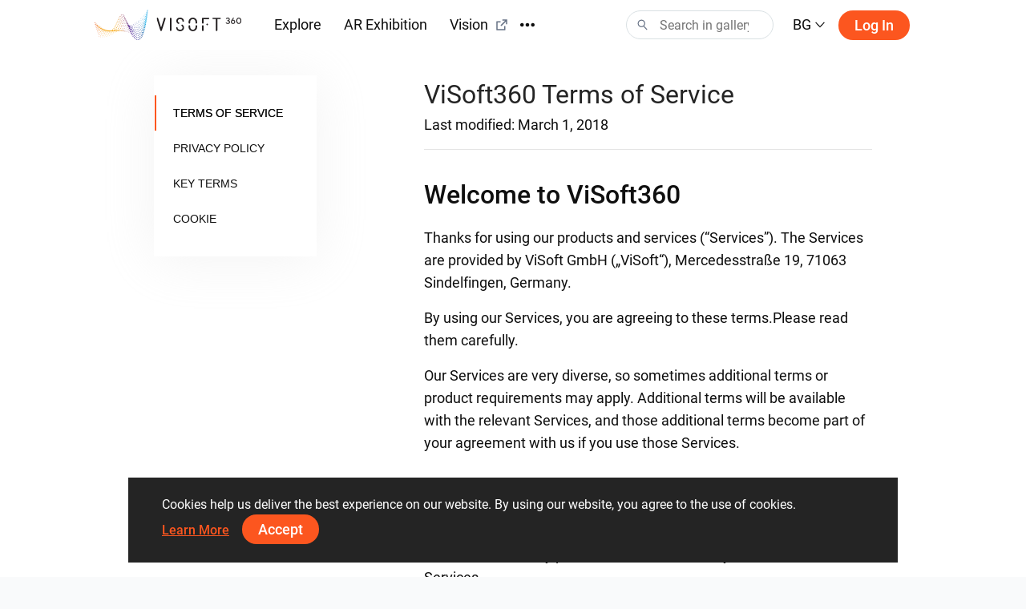

--- FILE ---
content_type: text/html; charset=utf-8
request_url: https://www.visoft360.com/bg/privacy-policy
body_size: 79407
content:
<!DOCTYPE html>
<html lang="bg">
<head>
    <meta charset="utf-8" />
    <meta name="viewport" content="width=device-width, initial-scale=1.0">

    




    <title>  ViSoft360</title>
    <link rel="apple-touch-icon" sizes="180x180" href="/Content/images/apple-touch-icon.png">
    <link rel="icon" type="image/png" sizes="32x32" href="/Content/images/favicon-32x32.png">
    <link rel="icon" type="image/png" sizes="16x16" href="/Content/images/favicon-16x16.png">



    <meta name="google-site-verification" content="DU_L_pTBAGzu2VQBQuP6KLviBcD4QpvxjuCcSK3zujM" />
    <meta name="description" content="ViSoft360 Portal introducing most interesting room interiors exteriors and design ideas from top designers from all over the world using thousands of brands in panorama, picture, project or 3D object formats." />
    <meta name="robots" content="index, follow">
    <meta name="referrer" content="strict-origin-when-cross-origin">
    <meta http-equiv="X-UA-Compatible" content="IE=Edge">


    <meta name="msapplication-TileColor" content="#da532c">
    <meta name="theme-color" content="#ffffff">

    

    
    <link rel="stylesheet" href="https://cdn.jsdelivr.net/npm/bootstrap@4.5.3/dist/css/bootstrap.min.css" integrity="sha384-TX8t27EcRE3e/ihU7zmQxVncDAy5uIKz4rEkgIXeMed4M0jlfIDPvg6uqKI2xXr2" crossorigin="anonymous">
    <link rel="stylesheet" href="/Content/css/main.min.css?v=Nzsp82sdgiKwgcFlst9GkUCCjMpJydaUzwFlqjfQ2oI=" />

    



    <script>
        var baseUrl = "https://www.visoft360.com/";
        var isDebug = false;
        var currentLang = "bg";
        var userAuthorized = false;
        var recaptcha_v3_siteKey = "6LdJpOwUAAAAANrmm90h1rprkpFVlDf2B_8x-L5b";
        var isEmbeddedMode = false;
        var isCustomerEnvironment = false
    </script>


    <script src="/bundles/initLoader?v=YSZ4trlponHhw_2pM3Bn4dG5FSM4pa_P_NT92f0Cr-k1"></script>


</head>





<body>

    <header id="vi-header">





<div class="vi-header-wrapper">



    <div class="vi-header-container vi-l-header-container">
        <a class="vi-header-logo" href="/bg/home">
            <img src="/Content/images/logo_v-horizontal.svg" class="img-fluid d-md-block d-none" alt="ViSoft" />
            <img src="/Content/images/logo_v-symbol.svg" class="img-fluid d-sm-block d-md-none" alt="ViSoft" />
        </a>

        <div class="vi-header-nav-container">

            <div class="vi-header-nav-item ">
                <a href="/bg/gallery?elementType=0" class="vi-header-nav-link">
                    Explore
                </a>
            </div>


            <div class="vi-header-nav-item ">
                <a href="/bg/ARExhibition" class="vi-header-nav-link">
                    AR Exhibition
                </a>
            </div>

                <div class="vi-header-nav-item">
                    <a href="https://vision.visoft.de" class="vi-header-nav-link" target="_blank">
                        Vision
                        <div class="vi-icon vi-icon-size-18 ml-2">
                            <svg width="24" height="24" viewBox="0 0 24 24" fill="none" xmlns="http://www.w3.org/2000/svg">
<path d="M10 6V8H5V19H16V14H18V20C18 20.2652 17.8946 20.5196 17.7071 20.7071C17.5196 20.8946 17.2652 21 17 21H4C3.73478 21 3.48043 20.8946 3.29289 20.7071C3.10536 20.5196 3 20.2652 3 20V7C3 6.73478 3.10536 6.48043 3.29289 6.29289C3.48043 6.10536 3.73478 6 4 6H10ZM21 3V11H19V6.413L11.207 14.207L9.793 12.793L17.585 5H13V3H21Z" fill="#323232"/>
</svg>

                        </div>
                    </a>
                </div>

            <div class="vi-header-nav-item ">
                <a href="/bg/flow" class="vi-header-nav-link">
                    News Flow
                </a>
            </div>


                <div class="vi-header-nav-item ">
                    <a href="/bg/download" class="vi-header-nav-link">
                        Downloads
                    </a>
                </div>


        </div>


        
        <div class="vi-header-overflow-menu">
            <button class="vi-btn-empty" data-toggle="dropdown">
                <div class="vi-icon vi-icon-size-18">
                    <svg width="24" height="24" viewBox="0 0 24 24" fill="none" xmlns="http://www.w3.org/2000/svg">
<g clip-path="url(#clip0)">
<path fill-rule="evenodd" clip-rule="evenodd" d="M3 15C4.65685 15 6 13.6569 6 12C6 10.3431 4.65685 9 3 9C1.34315 9 0 10.3431 0 12C0 13.6569 1.34315 15 3 15ZM12 15C13.6569 15 15 13.6569 15 12C15 10.3431 13.6569 9 12 9C10.3431 9 9 10.3431 9 12C9 13.6569 10.3431 15 12 15ZM24 12C24 13.6569 22.6569 15 21 15C19.3431 15 18 13.6569 18 12C18 10.3431 19.3431 9 21 9C22.6569 9 24 10.3431 24 12Z" fill="#323232"/>
</g>
<defs>
<clipPath id="clip0">
<rect width="24" height="24" fill="white"/>
</clipPath>
</defs>
</svg>

                </div>
            </button>
            <div class="dropdown-menu vi-dropdown-menu-arrow" aria-labelledby="dropdownMenuButton">
                <div class="vi-dropdown-menu-content-container vi-header-overflow-menu__dropdown-content">

                </div>
            </div>
        </div>


        <div class="vi-header-search-container vi-js-header-search">

            <div class="vi-search-wrapper ">
                <div class="vi-icon vi-icon-search">
                    <svg width="24" height="24" viewBox="0 0 24 24" fill="none" xmlns="http://www.w3.org/2000/svg">
<path fill-rule="evenodd" clip-rule="evenodd" d="M15 9C15 12.3137 12.3137 15 9 15C5.68629 15 3 12.3137 3 9C3 5.68629 5.68629 3 9 3C12.3137 3 15 5.68629 15 9ZM13.299 15.748C12.0573 16.5406 10.5823 17 9 17C4.58172 17 1 13.4183 1 9C1 4.58172 4.58172 1 9 1C13.4183 1 17 4.58172 17 9C17 11.1144 16.1797 13.0372 14.84 14.4676L21.7296 21.8164L20.2705 23.1843L13.299 15.748Z" fill="#323232"/>
</svg>

                </div>
                <div class="vi-icon vi-icon-close">
                    <svg width="24" height="24" viewBox="0 0 24 24" fill="none" xmlns="http://www.w3.org/2000/svg">
<path fill-rule="evenodd" clip-rule="evenodd" d="M10.5858 11.9998L4.92896 17.6566L6.34317 19.0708L12 13.414L17.657 19.071L19.0712 17.6568L13.4142 11.9998L19.0711 6.34292L17.6569 4.92871L12 10.5856L6.34331 4.92886L4.92909 6.34308L10.5858 11.9998Z" fill="#323232"/>
</svg>

                </div>
                <input class="vi-search-field" type="text" aria-label="Search" placeholder="Search in gallery" />
            </div>


            <div class="vi-search-suggest">

                <div class="vi-suggest-loader">
                    <div class="vi-loader-eclipse"></div>
                </div>

                <div class="vi-suggest-list-view">

                </div>

                <div class="vi-suggest-list-empty">
                    <span class="vi-txt-5">
                        No results were found for your search
                    </span>
                </div>
            </div>

        </div>


        <div class="vi-header-language">
            <button class="vi-btn-empty" data-toggle="dropdown">
                <span class="vi-txt-4 text-uppercase">
                    bg
                </span>
                <div class="vi-icon ml-1">
                    <svg width="24" height="24" viewBox="0 0 24 24" fill="none" xmlns="http://www.w3.org/2000/svg">
<g clip-path="url(#clip0)">
<path fill-rule="evenodd" clip-rule="evenodd" d="M2 7.31991L3.52575 6L12 15.0506L20.4742 6L22 7.31991L12 18L2 7.31991Z" fill="#323232"/>
</g>
<defs>
<clipPath id="clip0">
<rect width="24" height="24" fill="white" transform="translate(24) rotate(90)"/>
</clipPath>
</defs>
</svg>

                </div>
            </button>
            <div class="dropdown-menu vi-dropdown-menu-arrow" aria-labelledby="dropdownMenuButton">
                <div class="vi-dropdown-menu-content-container">
                        <a class="dropdown-item" href="/bg/home/SetCulture/bg-BG?currentLang=bg&amp;returnUrl=https%3A%2F%2Fwww.visoft360.com%2Fbg%2Fprivacy-policy">
                            <span class="vi-txt-5">
                                Български
                            </span>
                        </a>
                        <a class="dropdown-item" href="/bg/home/SetCulture/ca-ES?currentLang=bg&amp;returnUrl=https%3A%2F%2Fwww.visoft360.com%2Fbg%2Fprivacy-policy">
                            <span class="vi-txt-5">
                                Catal&#224;
                            </span>
                        </a>
                        <a class="dropdown-item" href="/bg/home/SetCulture/cs-CZ?currentLang=bg&amp;returnUrl=https%3A%2F%2Fwww.visoft360.com%2Fbg%2Fprivacy-policy">
                            <span class="vi-txt-5">
                                Čeština
                            </span>
                        </a>
                        <a class="dropdown-item" href="/bg/home/SetCulture/de-DE?currentLang=bg&amp;returnUrl=https%3A%2F%2Fwww.visoft360.com%2Fbg%2Fprivacy-policy">
                            <span class="vi-txt-5">
                                Deutsch
                            </span>
                        </a>
                        <a class="dropdown-item" href="/bg/home/SetCulture/en-GB?currentLang=bg&amp;returnUrl=https%3A%2F%2Fwww.visoft360.com%2Fbg%2Fprivacy-policy">
                            <span class="vi-txt-5">
                                English
                            </span>
                        </a>
                        <a class="dropdown-item" href="/bg/home/SetCulture/es-ES?currentLang=bg&amp;returnUrl=https%3A%2F%2Fwww.visoft360.com%2Fbg%2Fprivacy-policy">
                            <span class="vi-txt-5">
                                Espa&#241;ol
                            </span>
                        </a>
                        <a class="dropdown-item" href="/bg/home/SetCulture/fr-FR?currentLang=bg&amp;returnUrl=https%3A%2F%2Fwww.visoft360.com%2Fbg%2Fprivacy-policy">
                            <span class="vi-txt-5">
                                Fran&#231;ais
                            </span>
                        </a>
                        <a class="dropdown-item" href="/bg/home/SetCulture/hr-HR?currentLang=bg&amp;returnUrl=https%3A%2F%2Fwww.visoft360.com%2Fbg%2Fprivacy-policy">
                            <span class="vi-txt-5">
                                Hrvatski
                            </span>
                        </a>
                        <a class="dropdown-item" href="/bg/home/SetCulture/hu-HU?currentLang=bg&amp;returnUrl=https%3A%2F%2Fwww.visoft360.com%2Fbg%2Fprivacy-policy">
                            <span class="vi-txt-5">
                                Magyar
                            </span>
                        </a>
                        <a class="dropdown-item" href="/bg/home/SetCulture/it-IT?currentLang=bg&amp;returnUrl=https%3A%2F%2Fwww.visoft360.com%2Fbg%2Fprivacy-policy">
                            <span class="vi-txt-5">
                                Italiano
                            </span>
                        </a>
                        <a class="dropdown-item" href="/bg/home/SetCulture/nl-NL?currentLang=bg&amp;returnUrl=https%3A%2F%2Fwww.visoft360.com%2Fbg%2Fprivacy-policy">
                            <span class="vi-txt-5">
                                Nederlands
                            </span>
                        </a>
                        <a class="dropdown-item" href="/bg/home/SetCulture/pl-PL?currentLang=bg&amp;returnUrl=https%3A%2F%2Fwww.visoft360.com%2Fbg%2Fprivacy-policy">
                            <span class="vi-txt-5">
                                Polski
                            </span>
                        </a>
                        <a class="dropdown-item" href="/bg/home/SetCulture/pt-PT?currentLang=bg&amp;returnUrl=https%3A%2F%2Fwww.visoft360.com%2Fbg%2Fprivacy-policy">
                            <span class="vi-txt-5">
                                Portugu&#234;s
                            </span>
                        </a>
                        <a class="dropdown-item" href="/bg/home/SetCulture/ro-RO?currentLang=bg&amp;returnUrl=https%3A%2F%2Fwww.visoft360.com%2Fbg%2Fprivacy-policy">
                            <span class="vi-txt-5">
                                Rom&#226;nă
                            </span>
                        </a>
                        <a class="dropdown-item" href="/bg/home/SetCulture/ru-RU?currentLang=bg&amp;returnUrl=https%3A%2F%2Fwww.visoft360.com%2Fbg%2Fprivacy-policy">
                            <span class="vi-txt-5">
                                Русский
                            </span>
                        </a>
                        <a class="dropdown-item" href="/bg/home/SetCulture/sk-SK?currentLang=bg&amp;returnUrl=https%3A%2F%2Fwww.visoft360.com%2Fbg%2Fprivacy-policy">
                            <span class="vi-txt-5">
                                Slovenčina
                            </span>
                        </a>
                        <a class="dropdown-item" href="/bg/home/SetCulture/sl-SI?currentLang=bg&amp;returnUrl=https%3A%2F%2Fwww.visoft360.com%2Fbg%2Fprivacy-policy">
                            <span class="vi-txt-5">
                                Slovenščina
                            </span>
                        </a>
                        <a class="dropdown-item" href="/bg/home/SetCulture/sr-Latn-RS?currentLang=bg&amp;returnUrl=https%3A%2F%2Fwww.visoft360.com%2Fbg%2Fprivacy-policy">
                            <span class="vi-txt-5">
                                Српски
                            </span>
                        </a>
                        <a class="dropdown-item" href="/bg/home/SetCulture/tr-TR?currentLang=bg&amp;returnUrl=https%3A%2F%2Fwww.visoft360.com%2Fbg%2Fprivacy-policy">
                            <span class="vi-txt-5">
                                T&#252;rk&#231;e
                            </span>
                        </a>
                        <a class="dropdown-item" href="/bg/home/SetCulture/uk-UA?currentLang=bg&amp;returnUrl=https%3A%2F%2Fwww.visoft360.com%2Fbg%2Fprivacy-policy">
                            <span class="vi-txt-5">
                                Українська
                            </span>
                        </a>
                </div>
            </div>
        </div>

        <div class="vi-header-search-trigger vi-js-search-trigger">
            <div class="vi-icon vi-icon-search">
                <svg width="24" height="24" viewBox="0 0 24 24" fill="none" xmlns="http://www.w3.org/2000/svg">
<path fill-rule="evenodd" clip-rule="evenodd" d="M15 9C15 12.3137 12.3137 15 9 15C5.68629 15 3 12.3137 3 9C3 5.68629 5.68629 3 9 3C12.3137 3 15 5.68629 15 9ZM13.299 15.748C12.0573 16.5406 10.5823 17 9 17C4.58172 17 1 13.4183 1 9C1 4.58172 4.58172 1 9 1C13.4183 1 17 4.58172 17 9C17 11.1144 16.1797 13.0372 14.84 14.4676L21.7296 21.8164L20.2705 23.1843L13.299 15.748Z" fill="#323232"/>
</svg>

            </div>
            <div class="vi-icon vi-icon-close">
                <svg width="24" height="24" viewBox="0 0 24 24" fill="none" xmlns="http://www.w3.org/2000/svg">
<path fill-rule="evenodd" clip-rule="evenodd" d="M10.5858 11.9998L4.92896 17.6566L6.34317 19.0708L12 13.414L17.657 19.071L19.0712 17.6568L13.4142 11.9998L19.0711 6.34292L17.6569 4.92871L12 10.5856L6.34331 4.92886L4.92909 6.34308L10.5858 11.9998Z" fill="#323232"/>
</svg>

            </div>
        </div>

            <div class="vi-header-sign-in">
                <a href="/bg/Account/Login?returnUrl=%2Fbg%2Fprivacy-policy" class="vi-btn-primary text-capitalize">Log in</a>
            </div>

        <div class="vi-side-menu-toggle">
            <div class="vi-icon vi-icon-menu">
                <svg width="24" height="24" viewBox="0 0 24 24" fill="none" xmlns="http://www.w3.org/2000/svg">
<path fill-rule="evenodd" clip-rule="evenodd" d="M24 4H0V2H24V4ZM24 13H0V11H24V13ZM0 22H24V20H0V22Z" fill="#323232"/>
</svg>

            </div>
        </div>
    </div>

</div>


<div class="vi-side-menu">





<section class="vi-side-menu-container vi-scrollbar-invisible  ">

    <div class="vi-side-menu-header">
        <img src="/Content/images/logo_v_text.png" />
        <div class="vi-side-menu-close">
            <div class="vi-icon vi-icon-close">
                <svg width="24" height="24" viewBox="0 0 24 24" fill="none" xmlns="http://www.w3.org/2000/svg">
<path fill-rule="evenodd" clip-rule="evenodd" d="M10.5858 11.9998L4.92896 17.6566L6.34317 19.0708L12 13.414L17.657 19.071L19.0712 17.6568L13.4142 11.9998L19.0711 6.34292L17.6569 4.92871L12 10.5856L6.34331 4.92886L4.92909 6.34308L10.5858 11.9998Z" fill="#323232"/>
</svg>

            </div>
        </div>
    </div>

    <nav class="vi-side-menu-nav">

        <ul>
            <li class="vi-side-menu-item">
                <a class="vi-side-menu-item-link" href="/bg/gallery?elementType=0">
                    Explore
                </a>
            </li>

                <li class="vi-side-menu-item">
                    <a class="vi-side-menu-item-link" href="https://vision.visoft.de" target="_blank">
                        Vision
                    </a>
                </li>

            <li class="vi-side-menu-item">
                <a class="vi-side-menu-item-link" href="/bg/ARExhibition">
                    AR Exhibition
                </a>
                    </li>

                    <li class="vi-side-menu-item">
                        <a class="vi-side-menu-item-link" href="/bg/flow">
                            News Flow
                        </a>
                    </li>

                        <li class="vi-side-menu-item">
                            <a class="vi-side-menu-item-link" href="/bg/download">
                                Downloads
                            </a>
                        </li>

                </ul>

        <div class="vi-side-menu-language">
            <select class="vi-form-control">

                        <option value="bg-BG" selected="selected" data-href="/bg/home/SetCulture/bg-BG?currentLang=bg&amp;returnUrl=%2Fbg%2Fprivacy-policy">Български</option>
                        <option value="ca-ES" data-href="/bg/home/SetCulture/ca-ES?currentLang=bg&amp;returnUrl=%2Fbg%2Fprivacy-policy">Catal&#224;</option>
                        <option value="cs-CZ" data-href="/bg/home/SetCulture/cs-CZ?currentLang=bg&amp;returnUrl=%2Fbg%2Fprivacy-policy">Čeština</option>
                        <option value="de-DE" data-href="/bg/home/SetCulture/de-DE?currentLang=bg&amp;returnUrl=%2Fbg%2Fprivacy-policy">Deutsch</option>
                        <option value="en-GB" data-href="/bg/home/SetCulture/en-GB?currentLang=bg&amp;returnUrl=%2Fbg%2Fprivacy-policy">English</option>
                        <option value="es-ES" data-href="/bg/home/SetCulture/es-ES?currentLang=bg&amp;returnUrl=%2Fbg%2Fprivacy-policy">Espa&#241;ol</option>
                        <option value="fr-FR" data-href="/bg/home/SetCulture/fr-FR?currentLang=bg&amp;returnUrl=%2Fbg%2Fprivacy-policy">Fran&#231;ais</option>
                        <option value="hr-HR" data-href="/bg/home/SetCulture/hr-HR?currentLang=bg&amp;returnUrl=%2Fbg%2Fprivacy-policy">Hrvatski</option>
                        <option value="hu-HU" data-href="/bg/home/SetCulture/hu-HU?currentLang=bg&amp;returnUrl=%2Fbg%2Fprivacy-policy">Magyar</option>
                        <option value="it-IT" data-href="/bg/home/SetCulture/it-IT?currentLang=bg&amp;returnUrl=%2Fbg%2Fprivacy-policy">Italiano</option>
                        <option value="nl-NL" data-href="/bg/home/SetCulture/nl-NL?currentLang=bg&amp;returnUrl=%2Fbg%2Fprivacy-policy">Nederlands</option>
                        <option value="pl-PL" data-href="/bg/home/SetCulture/pl-PL?currentLang=bg&amp;returnUrl=%2Fbg%2Fprivacy-policy">Polski</option>
                        <option value="pt-PT" data-href="/bg/home/SetCulture/pt-PT?currentLang=bg&amp;returnUrl=%2Fbg%2Fprivacy-policy">Portugu&#234;s</option>
                        <option value="ro-RO" data-href="/bg/home/SetCulture/ro-RO?currentLang=bg&amp;returnUrl=%2Fbg%2Fprivacy-policy">Rom&#226;nă</option>
                        <option value="ru-RU" data-href="/bg/home/SetCulture/ru-RU?currentLang=bg&amp;returnUrl=%2Fbg%2Fprivacy-policy">Русский</option>
                        <option value="sk-SK" data-href="/bg/home/SetCulture/sk-SK?currentLang=bg&amp;returnUrl=%2Fbg%2Fprivacy-policy">Slovenčina</option>
                        <option value="sl-SI" data-href="/bg/home/SetCulture/sl-SI?currentLang=bg&amp;returnUrl=%2Fbg%2Fprivacy-policy">Slovenščina</option>
                        <option value="sr-Latn-RS" data-href="/bg/home/SetCulture/sr-Latn-RS?currentLang=bg&amp;returnUrl=%2Fbg%2Fprivacy-policy">Српски</option>
                        <option value="tr-TR" data-href="/bg/home/SetCulture/tr-TR?currentLang=bg&amp;returnUrl=%2Fbg%2Fprivacy-policy">T&#252;rk&#231;e</option>
                        <option value="uk-UA" data-href="/bg/home/SetCulture/uk-UA?currentLang=bg&amp;returnUrl=%2Fbg%2Fprivacy-policy">Українська</option>

            </select>
        </div>

        <section class="vi-side-menu-auth-container">
            <div class="vi-main-menu-sign-in text-capitalize">
                <a href="/bg/Account/Login?returnUrl=%2Fbg%2Fprivacy-policy" class="vi-btn-primary w-100">Log in</a>
            </div>
        </section>

        <div class="vi-side-menu-logo">
            <img src="/Content/images/logo_v-vertical.svg" alt="ViSoft360Crown" />
        </div>
    </nav>
</section>


</div>


<div class="vi-header-search-overlay"></div>


<div class="vi-header-enabled"></div>










    </header>


    
<main id="vi-main-content">

    <div class="vi-policy-container vi-l-content-container">

        <section class="vi-policy-nav">

            <div class="vi-tabs-vertical">
                <ul>
                    <li class="vi-tab vi-tab-active vi-policy-anchor-link" data-href="#term-of-service">
                        <div class="vi-tab-content vi-txt-6">
                            Terms of Service
                        </div>
                        <span class="vi-tab-indicator">
                            <span class="vi-tab-indicator-content"></span>
                        </span>
                    </li>
                    <li class="vi-tab vi-policy-anchor-link" data-href="#privacy-policy">
                        <div class="vi-tab-content vi-txt-6">
                            Privacy Policy
                        </div>
                        <span class="vi-tab-indicator">
                            <span class="vi-tab-indicator-content"></span>
                        </span>
                    </li>
                    <li class="vi-tab vi-policy-anchor-link" data-href="#key-terms">
                        <div class="vi-tab-content vi-txt-6">
                            Key terms
                        </div>
                        <span class="vi-tab-indicator ">
                            <span class="vi-tab-indicator-content"></span>
                        </span>
                    </li>
                    <li class="vi-tab vi-policy-anchor-link" data-href="#cookies">
                        <div class="vi-policy-anchor-link vi-tab-content vi-txt-6">
                            Cookie
                        </div>
                        <span class="vi-tab-indicator ">
                            <span class="vi-tab-indicator-content"></span>
                        </span>
                    </li>

                </ul>
            </div>

        </section>

        <section class="vi-policy-nav-mobile">
            <select class="vi-form-control">
                <option class="vi-policy-anchor-link" value="10" selected="selected" data-href="#term-of-service"> Terms of Service</option>
                <option class="vi-policy-anchor-link" value="20" data-href="#privacy-policy"> Privacy Policy</option>
                <option class="vi-policy-anchor-link" value="30" data-href="#key-terms"> Key terms</option>
                <option class="vi-policy-anchor-link" value="40" data-href="#cookies"> Cookie</option>
            </select>
        </section>

        <section class="vi-policy-content">

            <div class="vi-policy-content-item">
                

<a name="term-of-service" class="vi-policy-anchor-name vi-txt-3 vi-txt-sm-2">ViSoft360 Terms of Service</a>

<p class="vi-txt-5 vi-txt-sm-4">Last modified: March 1, 2018</p>
<hr />

<p class="vi-txt-3 vi-txt-sm-2 vi-txt-weight-500 pt-3">
        Welcome to  ViSoft360
</p>

<p class="vi-txt-5 vi-txt-sm-4 pt-3">
    Thanks for using our products and services (“Services”). The Services are provided by ViSoft GmbH („ViSoft“), Mercedesstraße  19, 71063 Sindelfingen, Germany.
</p>

<p class="vi-txt-5 vi-txt-sm-4 pt-3">
    By using our Services, you are agreeing to these terms.Please read them carefully.
</p>

<p class="vi-txt-5 vi-txt-sm-4 pt-3">
    Our Services are very diverse, so sometimes additional terms or product requirements may apply. Additional terms will be available with the relevant
    Services, and those additional terms become part of your agreement with us if you use those Services.
</p>

<p class="vi-txt-3 vi-txt-sm-2 pt-5 vi-txt-weight-500" >
    Using our Services
</p>

<p class="vi-txt-5 vi-txt-sm-4 pt-3">
    You must follow any policies made available to you within the Services.
</p>

<p class="vi-txt-5 vi-txt-sm-4 pt-3">
    Don’t misuse our Services. For example, don’t interfere with our Services or try to access them using a method other than the interface and the instructions that
    we provide. You may use our Services only as permitted by law, including applicable export and re-export control laws and regulations. We may suspend or
    stop providing our Services to you if you do not comply with our terms or policies or if we are investigating suspected misconduct.
</p>

<p class="vi-txt-5 vi-txt-sm-4 pt-3">
    Using our Services does not give you ownership of any intellectual property rights in our Services or the content you access. You may not use content from our Services
    unless you obtain permission from its owner or are otherwise permitted by law. These terms do not grant you the right to use any branding or logos used in our
    Services. Don’t remove, obscure, or alter any legal notices displayed in or along with our Services.
</p>

<p class="vi-txt-5 vi-txt-sm-4 pt-3">
    Our Services display some content that is not ViSoft’s. This content is the sole responsibility of the entity that makes it available. We may review content to
    determine whether it is illegal or violates our policies, and we may remove or refuse to display content that we reasonably believe violates our policies or
    the law. But that does not necessarily mean that we review content, so please don’t assume that we do.
</p>

<p class="vi-txt-5 vi-txt-sm-4 pt-3">
    In connection with your use of the Services, we may send you service announcements, administrative messages, and other information. You may opt out
    of some of those communications.
</p>

<a name="your_account" class="vi-policy-anchor-name vi-txt-3 vi-txt-sm-2 pt-5 vi-txt-weight-500">
    Your  ViSoft360 Account
</a>

<p class="vi-txt-5 vi-txt-sm-4 pt-3">
    You may  need a ViSoft360 Account in order to use some of our Services. You may create your own ViSoft360 Account, or your ViSoft360 Account may be assigned to you by
    an administrator, such as your employer or educational institution. If you are using a ViSoft360 Account assigned to you by an administrator, different or
    additional terms may apply and your administrator may be able to access or disable your account.
</p>

<p class="vi-txt-3 vi-txt-sm-2 pt-5 vi-txt-weight-500">
    Privacy and Copyright Protection
</p>

<p class="vi-txt-5 vi-txt-sm-4 pt-3">
    <a href="#privacy-policy" class="vi-policy-anchor-link vi-btn-text">
        ViSoft360 Privacy Policy
    </a>
    explains how we treat your personal data and protect your privacy when you use our Services. By using our Services, you agree that
    ViSoft can use such data in accordance with our privacy policies.
</p>

<p  class="vi-txt-5 vi-txt-sm-4 pt-3">
        We respond to notices of alleged copyright infringement and terminate accounts of repeat infringers.
</p>

<p  class="vi-txt-3 vi-txt-sm-2 pt-5 vi-txt-weight-500">
    Your Content in our Services
</p>

<p class="vi-txt-5 vi-txt-sm-4 pt-3">
    Some ofour Services allow you to submit content. You retain ownership of any
    intellectual property rights that you hold in that content. In short, what belongs to you stays yours.
</p>

<p class="vi-txt-5 vi-txt-sm-4 pt-3">
    The rights you grant in this license are for the limited purpose of operating, promoting, and improving our Services, and to develop new ones. This license
    continues even if you stop using our Services. Some Services may offer you ways to access and remove content that has been provided to that Service. Also, in
    some of our Services, there are terms or settings that narrow the scope of our use of the content submitted in those Services. Make sure you have the
    necessary rights to grant us this license for any content that you submit to  our Services. 
</p>

<p class="vi-txt-5 vi-txt-sm-4 pt-3">
    You can find more information about how ViSoft uses and stores content in the privacy
    policy or additional terms for particular Services. If you submit feedback or suggestions about our Services, we may use your feedback or suggestions without
    obligation to you.
</p>

<p class="vi-txt-3 vi-txt-sm-2 pt-5 vi-txt-weight-500">
    About Software in our Services
</p>

<p class="vi-txt-5 vi-txt-sm-4 pt-3">
    When a Service requires or includes downloadable software, this software may update
    automatically on your device once a new version or feature is available. Some Services may let you adjust your automatic update settings.
</p>

<p class="vi-txt-5 vi-txt-sm-4 pt-3">
    ViSoft gives you a personal, worldwide, royalty-free, non-assignable and non-exclusive license to use the software provided to you by ViSoft as part of the Services.
    This license is for the sole purpose of enabling you to use and enjoy the benefit of the Services as provided by ViSoft, in the manner permitted by these
    terms. You may not copy, modify, distribute, sell, or lease any part of our Services or included software, nor may you reverse engineer or attempt to
    extract the source code of that software, unless laws prohibit those restrictions or you have our written permission.
</p>

<p class="vi-txt-3 vi-txt-sm-2 pt-5 vi-txt-weight-500">
    Modifying and Terminating our Services
</p>

<p class="vi-txt-5 vi-txt-sm-4 pt-3">
    We are constantly changing and improving our Services. We may add or remove
    functionalities or features, and we may suspend or stop a Service altogether.
</p>

<p class="vi-txt-5 vi-txt-sm-4 pt-3">
    You can stop using our Services at any time, although we’ll be sorry to see you go. ViSoft
    may also stop providing Services to you, or add or create new limits to our Services at any time.
</p>

<p class="vi-txt-5 vi-txt-sm-4 pt-3">
    We believe that you own your data and preserving your access to such data is
    important. If we discontinue a Service, where reasonably possible, we will give you reasonable advance notice and a chance to get information out of that
    Service.
</p>

<p class="vi-txt-3 vi-txt-sm-2 pt-5 vi-txt-weight-500">
    Our  Warranties and Disclaimers
</p>

<p class="vi-txt-5 vi-txt-sm-4 pt-3">
    We provide our Services using a commercially reasonable level of skill and care
    and we hope that you will enjoy using them. But there are certain things that we don’t promise about our Services.
</p>

<p class="vi-txt-5 vi-txt-sm-4 pt-3">
    OTHER THAN AS EXPRESSLY SET OUT IN THESE TERMS OR ADDITIONAL TERMS, NEITHER VISOFT
    NOR ITS SUPPLIERS OR DISTRIBUTORS MAKE ANY SPECIFIC PROMISES ABOUT THE  SERVICES. FOR EXAMPLE, WE DON’T MAKE ANY COMMITMENTS ABOUT THE CONTENT WITHIN
    THE SERVICES, THE SPECIFIC FUNCTION OF THE SERVICES, OR THEIR RELIABILITY, AVAILABILITY, OR ABILITY TO MEET YOUR NEEDS. WE PROVIDE THE SERVICES “AS IS”.
</p>

<p class="vi-txt-5 vi-txt-sm-4 pt-3">
    SOME JURISDICTIONS PROVIDE FOR CERTAIN WARRANTIES, LIKE THE IMPLIED WARRANTY OF
    MERCHANTABILITY, FITNESS FOR A PARTICULAR PURPOSE AND NON-INFRINGEMENT. TO THE EXTENT PERMITTED BY LAW, WE EXCLUDE ALL WARRANTIES.
</p>

<p class="vi-txt-3 vi-txt-sm-2 pt-5 vi-txt-weight-500">
    Liability for our Services
</p>

<p class="vi-txt-5 vi-txt-sm-4 pt-3">
    WHEN PERMITTED BY LAW, VISOFT, AND VISOFT’S SUPPLIERS AND DISTRIBUTORS, WILL NOT BE
    RESPONSIBLE FOR LOST PROFITS, REVENUES, OR DATA, FINANCIAL LOSSES OR INDIRECT, SPECIAL, CONSEQUENTIAL, EXEMPLARY, OR PUNITIVE DAMAGES.
</p>

<p class="vi-txt-5 vi-txt-sm-4 pt-3">
    TO THE EXTENT PERMITTED BY LAW, THE TOTAL LIABILITY OF VISOFT, AND ITS SUPPLIERS AND
    DISTRIBUTORS, FOR ANY CLAIM UNDER THESE TERMS, INCLUDING FOR ANY IMPLIED WARRANTIES, IS LIMITED TO THE AMOUNT YOU PAID US TO USE THE SERVICES (OR, IF WE
    CHOOSE, TO SUPPLYING YOU THE SERVICES AGAIN).
</p>

<p class="vi-txt-5 vi-txt-sm-4 pt-3">
    IN ALL CASES, VISOFT, AND ITS SUPPLIERS AND DISTRIBUTORS, WILL NOT BE LIABLE FOR ANY LOSS OR DAMAGE THAT IS NOT REASONABLY FORESEEABLE
</p>

<p class="vi-txt-3 vi-txt-sm-2 pt-5 vi-txt-weight-500">
    Business uses of our Services
</p>

<p class="vi-txt-5 vi-txt-sm-4 pt-3">
    If you are using our Services on behalf of a business, that business accepts these terms. It will hold harmless and indemnify ViSoft and its affiliates, officers,
    agents, and employees from any claim, suit or action arising from or related to the use of the Services or violation of these terms, including any liability or
    expense arising from claims, losses, damages, suits, judgments, litigation costs and attorneys’ fees.
</p>

<p class="vi-txt-3 vi-txt-sm-2 pt-5 vi-txt-weight-500">
        About these Terms
</p>

<p class="vi-txt-5 vi-txt-sm-4 pt-3">
    We may modify these terms or any additional terms that apply to a Service to, for
    example, reflect changes to the law or changes to our Services. You should look at the terms regularly. We’ll post notice of modifications to these terms on
    this page. We’ll post notice of modified additional terms in the applicable Service. Changes will not apply retroactively and will become effective no
    sooner than fourteen days after they are posted. However, changes addressing new functions for a Service or changes made for legal reasons will be effective
    immediately. If you do not agree to the modified terms for a Service, you should discontinue your use of that Service.
</p>

<p class="vi-txt-5 vi-txt-sm-4 pt-3">
        If there is a conflict between these terms and the additional terms, the additional terms will control for that conflict.
</p>

<p class="vi-txt-5 vi-txt-sm-4 pt-3">
    These terms control the relationship between ViSoft and you. They do not create any third party beneficiary rights.
</p>

<p class="vi-txt-5 vi-txt-sm-4 pt-3">
    If you do not comply with these terms, and we don’t take action right away, this doesn’t mean that we are giving up any rights that we may have (such as taking action
    in the future).
</p>

<p class="vi-txt-5 vi-txt-sm-4 pt-3">
    If it turns out that a particular term is not enforceable, this will not affect any other terms.
</p>

            
<p class="vi-txt-5 vi-txt-sm-4 pt-3">
    These Terms of Use and any dispute arising out of or relating to these
    Terms of Service are governed by German law, excluding the CISG. This choice makes no representation
    regarding the law that is applicable to this service itself.
</p>
            </div>
            <div class="vi-policy-content-item">
                

<a name="privacy-policy" class="vi-policy-anchor-name vi-txt-3 vi-txt-sm-2">
    Privacy Policy
</a>

<p class="vi-txt-5 vi-txt-sm-4">Last modified: March 1, 2018</p>
<hr />


<p class="vi-txt-5 vi-txt-sm-4 pt-3">
   
    There are many different ways you can use our
    services – to search for and share information, to communicate with other
    people or to create new content. When you share information with us, for
    example by creating a
   
    <a  class="vi-policy-anchor-link vi-btn-text" href="#visoft360-account">
        ViSoft360 Account
    </a>
   
    , we can make those services even better – to show
    you more relevant search results and ads, to help you connect with people or to
    make sharing with others quicker and easier. As you use our services, we want
    you to be clear how we’re using information and the ways in which you can
    protect your privacy.
</p>

<p class="vi-txt-5 vi-txt-sm-4 pt-3">
    Our Privacy Policy explains:
</p>

<ul class="pl-4">
    <li>
        <p class="vi-txt-5 vi-txt-sm-4 pt-3">
            What information we collect and why we collect it.
        </p>
    </li>
    <li>
        <p class="vi-txt-5 vi-txt-sm-4 pt-3">
            How we use that information.
        </p>
    </li>
    <li>
        <p class="vi-txt-5 vi-txt-sm-4 pt-3">
            The choices we offer, including how to access and update information.
        </p>
    </li>
</ul>

<p class="vi-txt-5 vi-txt-sm-4 pt-3">
   
    If you’re
    not familiar with terms like cookies, IP addresses, pixel tags and browsers,
    then read about these
   
    <a class="vi-policy-anchor-link vi-btn-text" href="#key-terms">
        key terms
    </a>
   
    first. Your privacy
    matters to ViSoft so whether you are new to ViSoft or a long-time user, please
    do take the time to get to know our practices – and if you have any questions
    contact us.
    
</p>

<p class="vi-txt-3 vi-txt-sm-2 pt-5 vi-txt-weight-500">
    Information we collect
</p>

<p class="vi-txt-5 vi-txt-sm-4 pt-3">
    We collect
    information to provide better services to all of our users – from figuring out
    basic stuff like which language you speak, to more complex things like the
    people who matter most to you online.
</p>

<p class="vi-txt-5 vi-txt-sm-4 pt-3">
    We collect information in two ways:
</p>

<ul class="pl-4">
    <li>
        <p class="vi-txt-5 vi-txt-sm-4 pt-3">
            <span class="vi-txt-weight-500">
                Information you give us.
            </span>

            For example, many of our services require you to sign up for a
            ViSoft 360 Account. When you do, we’ll ask for

            <a class="vi-policy-anchor-link vi-btn-text" href="#key-terms">
                personal information
            </a>
            , like your name, email address, date of your birth. If you want to take full advantage of the
            sharing features we offer, we might also ask you to create a publicly visible
            ViSoft360 Profile, which may include your name and photo.
        </p>
    </li>
    <li>
        <p class="vi-txt-5 vi-txt-sm-4 pt-3">
            <span class="vi-txt-weight-500">
                Information
                we get from your use of our services.
            </span>
            We may collect information
            about the services that you use and how you use them and interact with our
            content. This information includes:
        </p>
        <ul class="pl-4">
            <li>
                <p class="vi-txt-5 vi-txt-sm-4 pt-3">
                    <span class="vi-txt-weight-500">
                        Device information
                    </span>
                </p>
                <p class="vi-txt-5 pt-3">
                    We may collect device-specific information (such as your hardware
                    model, operating system version, unique device identifiers, and mobile network
                    information including phone number). ViSoft may associate your device
                    identifiers with your ViSoft360 Account.
                </p>
            </li>
            <li>
                <p class="vi-txt-5 vi-txt-sm-4 vi-txt-weight-500 pt-3">
                    Log information
                </p>
                <p class="vi-txt-6 vi-txt-sm-5 pt-3">
                    When you use our services or view content provided by ViSoft, we
                    may automatically collect and store certain information in

                    <a class="vi-policy-anchor-link vi-btn-text" href="#server-logs">
                        server logs
                    </a>
                    . This may include:
                </p>
                <ul class="pl-3">
                    <li>
                        <p class="vi-txt-6 vi-txt-sm-5 pt-3">
                            details of how you used our service, such as your search queries.
                        </p>
                    </li>
                    <li>
                        <p class="vi-txt-6 vi-txt-sm-5 pt-3">
                            Internet protocol address
                        </p>
                    </li>
                    <li>
                        <p class="vi-txt-6 vi-txt-sm-5 pt-3">
                            device event information such as crashes, system activity, hardware settings, browser
                            type, browser language, the date and time of your request and referral URL.
                        </p>
                    </li>
                    <li>
                        <p class="vi-txt-6 vi-txt-sm-5 pt-3">
                            cookies that may uniquely identify your browser or your ViSoft360 Account.
                        </p>
                    </li>
                </ul>
            </li>
            <li>
                <p class="vi-txt-5 vi-txt-sm-4 vi-txt-weight-500 pt-3">
                    Unique application numbers
                </p>
                <p class="vi-txt-6 vi-txt-sm-5 pt-3">
                    Certain services include a unique application number. This number
                    and information about your installation (for example, the operating system type
                    and application version number) may be sent to ViSoft when you install or
                    uninstall that service or when that service periodically contacts our servers,
                    such as for automatic updates.
                </p>
            </li>
            <li>
                <p class="vi-txt-5 vi-txt-sm-4 vi-txt-weight-500 pt-3">
                    Local storage
                </p>
                <p class="vi-txt-6 vi-txt-sm-5 pt-3">
                    We may collect and store information (including personal
                    information) locally on your device using mechanisms such as browser web
                    storage (including HTML&nbsp;5) and application data caches.
                </p>
            </li>
            <li>
                <p class="vi-txt-5 vi-txt-sm-4 vi-txt-weight-500 pt-3">
                    Cookies and anonymous identifiers
                </p>
                <p class="vi-txt-6 vi-txt-sm-5 pt-3">
                    We use various technologies to collect and store information when
                    you visit a ViSoft service, and this may include sending one or more
                    
                    <a class="vi-policy-anchor-link vi-btn-text" href="#cookies">
                        cookies
                    </a>
                    or
                    <a class="vi-policy-anchor-link vi-btn-text" href="#anonymous-identifiers">
                        anonymous identifiers
                    </a>
                    to your device.
                </p>
            </li>
        </ul>
    </li>
</ul>


<p class="vi-txt-3 vi-txt-sm-2 pt-5 vi-txt-weight-500">
   How we use information we collect
</p>

<p class="vi-txt-5 vi-txt-sm-4 pt-3">
    We use the
    information we collect from all of our services to provide, maintain, protect
    and improve them, to develop new ones, and to protect ViSoft and our users.
</p>

<p class="vi-txt-5 vi-txt-sm-4 pt-3">
    When you
    contact ViSoft, we may keep a record of your communication to help solve any
    issues you might be facing. We may use your email address to inform you about
    our services, such as letting you know about upcoming changes or improvements.
    
</p>

<p class="vi-txt-5 vi-txt-sm-4 pt-3">
   
        We use
        information collected from cookies and other technologies, like
   
        <a class="vi-policy-anchor-link vi-btn-text" href="#pixel-tags">
           pixel tags
        </a>
        , to improve your
        user experience and the overall quality of our services. For example, by saving
        your language preferences, we’ll be able to have our services appear in the
        language you prefer.
</p>

<p class="vi-txt-5 vi-txt-sm-4 pt-3">
    We may
    combine personal information from one service with information, including
    personal information, from other ViSoft services – for example to make it
    easier to share things with people you know. We will not combine DoubleClick
    cookie information with personally identifiable information unless we have your
    opt-in consent.
</p>

<p class="vi-txt-5 vi-txt-sm-4 pt-3">
    We will ask
    for your consent before using information for a purpose other than those that
    are set out in this Privacy Policy.
</p>

<p class="vi-txt-5 vi-txt-sm-4 pt-3">
    ViSoft
    processes personal information on our servers in many countries around the
    world. We may process your personal information on a server located outside the
    country where you live.
</p>

<p class="vi-txt-3 vi-txt-sm-2 pt-5 vi-txt-weight-500">
    Information you share
</p>

<p class="vi-txt-5 vi-txt-sm-4 pt-3">
    Many of our
    services let you share information with others. Remember that when you share information
    publicly, it may be indexable by search engines. Our services provide you with
    different options on sharing and removing your content.
</p>

<p class="vi-txt-3 vi-txt-sm-2 pt-5 vi-txt-weight-500">
    Accessing and updating your personal information
</p>

<p class="vi-txt-5 vi-txt-sm-4 pt-3">
    Whenever you
    use our services, we aim to provide you with access to your personal
    information. If that information is wrong, we strive to give you ways to update
    it quickly or to delete it – unless we have to keep that information for
    legitimate business or legal purposes. When updating your personal information,
    we may ask you to verify your identity before we can act on your request.
</p>

<p class="vi-txt-5 vi-txt-sm-4 pt-3">
    We may
    reject requests that are unreasonably repetitive, require disproportionate
    technical effort (for example, developing a new system or fundamentally
    changing an existing practice), risk the privacy of others, or would be
    extremely impractical (for instance, requests concerning information residing
    on backup tapes).
</p>

<p class="vi-txt-5 vi-txt-sm-4 pt-3">
    Where we can
    provide information access and correction, we will do so for free, except where
    it would require a disproportionate effort. We aim to maintain our services in
    a manner that protects information from accidental or malicious destruction.
    Because of this, after you delete information from our services, we may not
    immediately delete residual copies from our active servers and may not remove
    information from our backup systems.
</p>

<p class="vi-txt-3 vi-txt-sm-2 pt-5 vi-txt-weight-500">
    Information we share   
</p>

<p class="vi-txt-5 vi-txt-sm-4 pt-3">
    We do not
    share personal information with companies, organizations and individuals
    outside of ViSoft unless one of the following circumstances apply:
</p>

<ul class="pl-4">
    <li>
        <p class="vi-txt-5 vi-txt-sm-4 pt-3 vi-txt-weight-500">
            With your consent
        </p>
        <p class="vi-txt-5 vi-txt-sm-4 pt-3">
            We will share personal information with companies, organizations
            or individuals outside of ViSoft when we have your consent to do so. We require
            opt-in consent for the sharing of any
            <a class="vi-policy-anchor-link vi-btn-text" href="#personal-inforamtion">
                sensitive personal information
            </a>
            .
        </p>
    </li>
    <li>
        <p class="vi-txt-5 vi-txt-sm-4 pt-3 vi-txt-weight-500">
            For legal reasons
        </p>
        <p class="vi-txt-5 vi-txt-sm-4 pt-3">
            We will share personal information with companies, organizations
            or individuals outside of ViSoft if we have a good-faith belief that access,
            use, preservation or disclosure of the information is reasonably necessary to:
        </p>
        <ul class="pl-4">
            <li>
                <p class="vi-txt-5 vi-txt-sm-4 pt-3">
                    meet any applicable law, regulation, legal process or enforceable governmental request.
                </p>
            </li>
            <li>
                <p class="vi-txt-5 vi-txt-sm-4 pt-3">
                    enforce applicable Terms of Service, including investigation of potential violations.
                </p>
            </li>
            <li>
                <p class="vi-txt-5 vi-txt-sm-4 pt-3">
                    detect, prevent, or otherwise address fraud, security or technical issues.
                </p>
            </li>
            <li>
                <p class="vi-txt-5 vi-txt-sm-4 pt-3">
                    protect against harm to the rights, property or safety of ViSoft, our users or the public as required or permitted by law.
                </p>
            </li>
        </ul>
    </li>
</ul>



<p class="vi-txt-5 vi-txt-sm-4 pt-3">
    If ViSoft is
    involved in a merger, acquisition or asset sale, we will continue to ensure the
    confidentiality of any personal information and give affected users notice
    before personal information is transferred or becomes subject to a different
    privacy policy.
</p>

<p class="vi-txt-3 vi-txt-sm-2 pt-5 vi-txt-weight-500">
    Information security
</p>

<p class="vi-txt-5 vi-txt-sm-4 pt-3">
    We work hard
    to protect ViSoft and our users from unauthorized access to or unauthorized
    alteration, disclosure or destruction of information we hold. In particular:
</p>

<ul class="pl-4">
    <li>
        <p class="vi-txt-5 vi-txt-sm-4 pt-3">
            We encrypt many of our services using SSL.
        </p>
    </li>
    <li>
        <p class="vi-txt-5 vi-txt-sm-4 pt-3">
            We review our information collection,
            storage and processing practices, including physical security measures, to
            guard against unauthorized access to systems.
        </p>
    </li>
    <li>
        <p class="vi-txt-5 vi-txt-sm-4 pt-3">
            We restrict access to personal information
            to ViSoft employees, contractors and agents who need to know that
            information in order to process it for us, and who are subject to strict
            contractual confidentiality obligations and may be disciplined or
            terminated if they fail to meet these obligations.
        </p>
    </li>
</ul>



<p class="vi-txt-3 vi-txt-sm-2 pt-5 vi-txt-weight-500">
    Application
</p>

<p class="vi-txt-5 vi-txt-sm-4 pt-3">
    Our Privacy
    Policy applies to all of the services offered by ViSoft, including services
    offered on other sites, but excludes services that have separate privacy
    policies that do not incorporate this Privacy Policy.
</p>

<p class="vi-txt-5 vi-txt-sm-4 pt-3">
    Our Privacy
    Policy does not apply to services offered by other companies or individuals,
    including products or sites that may be displayed to you in search results,
    sites that may include ViSoft services, or other sites linked from our
    services. Our Privacy Policy does not cover the information practices of other
    companies and organizations who advertise our services, and who may use
    cookies, pixel tags and other technologies to serve and offer relevant ads.
</p>

<p class="vi-txt-3 vi-txt-sm-2 pt-5 vi-txt-weight-500">
    Enforcement
</p>

<p class="vi-txt-5 vi-txt-sm-4 pt-3">
    We regularly
    review our compliance with our Privacy Policy. When we receive formal written
    complaints, we will contact the person who made the complaint to follow up.
</p>

<p class="vi-txt-3 vi-txt-sm-2 pt-5 vi-txt-weight-500">
    Changes
</p>

<p class="vi-txt-5 vi-txt-sm-4 pt-3">
    Our Privacy
    Policy may change from time to time. We will not reduce your rights under this
    Privacy Policy without your explicit consent. We will post any privacy policy
    changes on this page and, if the changes are significant, we will provide a
    more prominent notice (including, for certain services, email notification of
    privacy policy changes).
</p>
            </div>
            <div class="vi-policy-content-item">
                
<a name="key-terms" class="vi-policy-anchor-name vi-txt-3 vi-txt-sm-2">Key terms</a>

<p class="vi-txt-3 vi-txt-sm-2 vi-txt-weight-500 pt-5">
   Personal information
</p>

<p class="vi-txt-5 vi-txt-sm-4 pt-3">
    This is
    information which you provide to us which personally identifies you, such as
    your name, email address or billing information, or other data which can be
    reasonably linked to such information by ViSoft.
</p>

<a name="visoft360-account" class="vi-policy-anchor-name vi-txt-3 vi-txt-sm-2 vi-txt-weight-500 pt-5">
   ViSoft360 Account
</a>

<p class="vi-txt-5 vi-txt-sm-4 pt-3">
    You may
    access some of our services by signing up for a ViSoft360 Account and providing
    us with some personal information (typically your name, email address and a
    password). This account information will be used to authenticate you when you
    access ViSoft services and protect your account from unauthorized access by
    others. You can edit or terminate your account at any time through your
    ViSoft360 Account settings.
</p>

<a name="cookies" class="vi-policy-anchor-name vi-txt-3 vi-txt-sm-2 vi-txt-weight-500 pt-5">
   Cookie
</a>

<p class="vi-txt-5 vi-txt-sm-4 pt-3">
    A cookie is
    a small file containing a string of characters that is sent to your computer
    when you visit a website. When you visit the website again, the cookie allows
    that site to recognize your browser. Cookies may store user preferences and
    other information. You can reset your browser to refuse all cookies or to
    indicate when a cookie is being sent. However, some website features or
    services may not function properly without cookies.
</p>

<a name="anonymous-identifiers" class="vi-policy-anchor-name vi-txt-3 vi-txt-sm-2 vi-txt-weight-500 pt-5">
   Anonymous identifier
</a>

<p class="vi-txt-5 vi-txt-sm-4 pt-3">
    An anonymous
    identifier is a random string of characters that is used for the same purposes
    as a cookie on platforms, including certain mobile devices, where cookie
    technology is not available.
</p>

<p class="vi-txt-3 vi-txt-sm-2 vi-txt-weight-500 pt-5">
    IP address
</p>

<p class="vi-txt-5 vi-txt-sm-4 pt-3">
    Every
    computer connected to the Internet is assigned a unique number known as an
    Internet protocol (IP) address. Since these numbers are usually assigned in
    country-based blocks, an IP address can often be used to identify the country
    from which a computer is connecting to the Internet.
    
</p>

<a name="server-logs" class="vi-policy-anchor-name vi-txt-3 vi-txt-sm-2 vi-txt-weight-500 pt-5">
   Server logs
</a>

<p class="vi-txt-5 vi-txt-sm-4 pt-3">
    Like most
    websites, our servers automatically record the page requests made when you
    visit our sites. These “server logs” typically include your web request,
    Internet Protocol address, browser type, browser language, the date and time of
    your request and one or more cookies that may uniquely identify your browser.
</p>

<p class="vi-txt-5 vi-txt-sm-4 pt-3">
    Here is an example of a typical log:
</p>

<p class="vi-txt-5 pt-3" style="font-family:'Courier New'">
    2013-03-26
    09:41:29 87.230.102.9 GET /Scripts/j-modernizer.js - 443 <br>
    user@domain.com 294.34.200.24<br>
    Mozilla/5.0+(Windows+NT+6.1;+WOW64;+rv:19.0)+Gecko/20100101+Firefox/19.0<br>
    https://visoft360.com/Gallery 304 0 0 46
</p>

<ul class="pl-4">
    <li>
        <p class="vi-txt-5 vi-txt-sm-4 pt-3">
            <span style="font-family:'Courier New'">2013-03-26 09:41:29 87.230.102.9 GET /Scripts/j-modernizer.js - 443</span>  is the date and time of the query, IP of
            ViSoft360 service and technical service information;
        </p>
    </li>
    <li>
        <p class="vi-txt-5 vi-txt-sm-4 pt-3">
            <span style="font-family:'Courier New'">user@domain.com 294.34.200.24 </span>
            are email
            addressand the Internet Protocol address and  assigned to the user by the
            user’s ISP; depending on the user’s service, a different address may be
            assigned to the user by their service provider each time they connect to
            the Internet;
        </p>
    </li>
    <li>
        <p class="vi-txt-5 vi-txt-sm-4 pt-3">
            <span style="font-family:'Courier New'">Mozilla/5.0+(Windows+NT+6.1;+WOW64;+rv:19.0)+Gecko/20100101+Firefox /19.0 </span>
            is the browser
            and operating system being used;
        </p>
    </li>
    <li>
        <p class="vi-txt-5 vi-txt-sm-4 pt-3">
            <span style="font-family:'Courier New'">https://visoft360.com/gallery </span>
             is the requested URL, including the search query;
        </p>
    </li>
    <li>
        <p class="vi-txt-5 vi-txt-sm-4 pt-3">
            <span style="font-family:'Courier New'"> 304 0 0 46 </span>
            is the unique ID assigned
            to this particular computer the first time it visited ViSoft360. Sensitive
            personal information
        </p>
    </li>
</ul>


<a name="personal-inforamtion" class="vi-policy-anchor-name vi-txt-3 vi-txt-sm-2 vi-txt-weight-500 pt-5">
    Sensitive personal information
</a>

<p class="vi-txt-5 vi-txt-sm-4 pt-3">
    This is a
    particular category of personal information relating to confidential medical
    facts, racial or ethnic origins, political or religious beliefs or sexuality.
</p>

<p class="vi-txt-3 vi-txt-sm-2 vi-txt-weight-500 pt-5">
    Non-personally identifiable information
</p>

<p class="vi-txt-5 vi-txt-sm-4 pt-3">
    This is
    information that is recorded about users so that it no longer reflects or
    references an individually identifiable user.
</p>

<a name="pixel-tags" class="vi-policy-anchor-name vi-txt-3 vi-txt-sm-2 vi-txt-weight-500 pt-5">
   Pixel tag
</a>

<p class="vi-txt-5 vi-txt-sm-4 pt-3">
    A pixel tag
    is a type of technology placed on a website or within the body of an email for
    the purpose of tracking activity on websites, or when emails are opened or
    accessed, and is often used in combination with cookies.
</p>


            </div>


        </section>

        <div id="vi-back-to-top" class="vi-btn-back-to-top">
            <div class="vi-icon">
                <svg width="24" height="24" viewBox="0 0 24 24" fill="none" xmlns="http://www.w3.org/2000/svg">
<path fill-rule="evenodd" clip-rule="evenodd" d="M9.64022 7.76789L8.35985 6.23145L1.43799 11.9997L8.35985 17.7679L9.64022 16.2314L5.76249 13H22.0001V11H5.76169L9.64022 7.76789Z" fill="#323232"/>
</svg>

            </div>
        </div>

    </div>

</main>




    <footer id="vi-footer">






<div class="vi-footer-container vi-l-footer-container">

    <div class="row w-100">

        <div class="col-md-4">
            <div class="vi-footer-general">
                <div class="vi-footer-general-logo">
                    <img src="/Content/images/logo_v-horizontal-grey.svg" class="img-fluid d-md-block d-none" alt="ViSoft" />
                    <img src="/Content/images/logo_v-vertical-grey.svg" class="img-fluid d-sm-block d-md-none" alt="ViSoft" />
                </div>
                <div class="vi-footer-address text-left pt-4 pb-4">
                    <div class="vi-txt-md-5 vi-txt-6 pb-3 text-uppercase">адрес</div>
                    <div class="vi-txt-md-5 vi-txt-6">Mercedesstraße 19</div>
                    <div class="vi-txt-md-5 vi-txt-6">71063 Sindelfingen, Germany</div>
                </div>
                <div class="vi-footer-follow-us text-left">
                    <div class="vi-txt-md-5 vi-txt-6 pb-3 text-uppercase">follow us</div>
                    <div class="vi-footer-follow-us-wrapper">
                        <a class="pr-4" href="https://www.facebook.com/visoftgermany" target="_blank">
                            <img src="/Content/images/socials/f_logo_RGB-White_72.png" alt="ViSoft on Facebook" />
                        </a>
                        <a class="pr-4" href="https://www.youtube.com/user/ViSoftGmbHTV" target="_blank">
                            <img src="/Content/images/socials/yt_icon_mono_dark.png" alt="ViSoft on Youtube" />
                        </a>
                        <a class="pr-2" href="https://www.pinterest.com/visoft360/" target="_blank">
                            <img src="/Content/images/socials/pinterest-badgeRGB-white.png" alt="ViSoft on Pinterest" />
                        </a>

                    </div>
                </div>
            </div>
        </div>

        <div class="col-md-8 ml-auto pt-lg-0 pt-5">
            <div class="row">
                <div class="col-lg-6 row">
                    <div class="col-6 text-left text-nowrap  vi-footer-menu-visoft360">
                        <div class="vi-txt-md-5 vi-txt-6 pb-4">VISOFT360</div>

                        <div class="vi-txt-md-5 vi-txt-6 pb-3 vi-text-first-capitalize">
                            <a href="/bg/home">
                                Начало
                            </a>
                        </div>
                        <div class="vi-txt-md-5 vi-txt-6 pb-3 vi-text-first-capitalize">
                            <a href="/bg/gallery">
                                Explore
                            </a>
                        </div>

                            <div class="vi-txt-md-5 vi-txt-6 pb-3 vi-text-first-capitalize">
                                <a href="https://vision.visoft.de" target="_blank">
                                    Vision
                                </a>
                            </div>

                        <div class="vi-txt-md-5 vi-txt-6 pb-3">
                            <a href="/bg/ARExhibition">
                                AR Exhibition
                            </a>
                        </div>
                        <div class="vi-txt-md-5 vi-txt-6 pb-3 vi-text-first-capitalize">
                            <a href="/bg/flow">
                                News Flow
                            </a>
                        </div>
                        <div class="vi-txt-md-5 vi-txt-6 pb-3 vi-text-first-capitalize">
                            <a href="/bg/download">
                                Downloads
                            </a>
                        </div>

                    </div>
                    <div class="col-6 text-left">
                        <div class="vi-footer-menu-gallery text-nowrap">
                            <div class="vi-txt-md-5 vi-txt-6 pb-4 text-uppercase">
                                Explore
                            </div>
                            <div class="vi-txt-md-5 vi-txt-6 pb-3">
                                <a href="/bg/gallery?elementType=10">
                                    Панорама
                                </a>
                            </div>
                            <div class="vi-txt-md-5 vi-txt-6 pb-3">
                                <a href="/bg/gallery?elementType=20">
                                    Изображение
                                </a>
                            </div>
                            <div class="vi-txt-md-5 vi-txt-6 pb-3">
                                <a href="/bg/gallery?elementType=30">
                                    Проект
                                </a>
                            </div>
                            <div class="vi-txt-md-5 vi-txt-6 pb-3">
                                <a href="/bg/gallery?elementType=80">
                                    Видео
                                </a>
                            </div>
                            <div class="vi-txt-md-5 vi-txt-6 pb-3">
                                <a href="/bg/gallery?elementType=90">
                                    3D Project
                                </a>
                            </div>
                            <div class="vi-txt-md-5 vi-txt-6 pb-3">
                                <a href="/bg/gallery?elementType=91">
                                    AR Experience
                                </a>
                            </div>
                            <div class="vi-txt-md-5 vi-txt-6">
                                <a href='/bg/models3d'>
                                    3D Models
                                </a>
                            </div>
                        </div>
                    </div>

                </div>
                <div class="col-lg-6 row pt-lg-0 pt-4">

                    <div class="col-6 text-left text-nowrap">
                        <div class="vi-footer-language">
                            <div class="vi-txt-md-5 vi-txt-6 pb-2 text-uppercase"> Language</div>


                            <select class="vi-form-control">

                                        <option value="bg-BG" selected="selected" data-href="/bg/home/SetCulture/bg-BG?currentLang=bg&amp;returnUrl=%2Fbg%2Fprivacy-policy">Български</option>
                                        <option value="ca-ES" data-href="/bg/home/SetCulture/ca-ES?currentLang=bg&amp;returnUrl=%2Fbg%2Fprivacy-policy">Catal&#224;</option>
                                        <option value="cs-CZ" data-href="/bg/home/SetCulture/cs-CZ?currentLang=bg&amp;returnUrl=%2Fbg%2Fprivacy-policy">Čeština</option>
                                        <option value="de-DE" data-href="/bg/home/SetCulture/de-DE?currentLang=bg&amp;returnUrl=%2Fbg%2Fprivacy-policy">Deutsch</option>
                                        <option value="en-GB" data-href="/bg/home/SetCulture/en-GB?currentLang=bg&amp;returnUrl=%2Fbg%2Fprivacy-policy">English</option>
                                        <option value="es-ES" data-href="/bg/home/SetCulture/es-ES?currentLang=bg&amp;returnUrl=%2Fbg%2Fprivacy-policy">Espa&#241;ol</option>
                                        <option value="fr-FR" data-href="/bg/home/SetCulture/fr-FR?currentLang=bg&amp;returnUrl=%2Fbg%2Fprivacy-policy">Fran&#231;ais</option>
                                        <option value="hr-HR" data-href="/bg/home/SetCulture/hr-HR?currentLang=bg&amp;returnUrl=%2Fbg%2Fprivacy-policy">Hrvatski</option>
                                        <option value="hu-HU" data-href="/bg/home/SetCulture/hu-HU?currentLang=bg&amp;returnUrl=%2Fbg%2Fprivacy-policy">Magyar</option>
                                        <option value="it-IT" data-href="/bg/home/SetCulture/it-IT?currentLang=bg&amp;returnUrl=%2Fbg%2Fprivacy-policy">Italiano</option>
                                        <option value="nl-NL" data-href="/bg/home/SetCulture/nl-NL?currentLang=bg&amp;returnUrl=%2Fbg%2Fprivacy-policy">Nederlands</option>
                                        <option value="pl-PL" data-href="/bg/home/SetCulture/pl-PL?currentLang=bg&amp;returnUrl=%2Fbg%2Fprivacy-policy">Polski</option>
                                        <option value="pt-PT" data-href="/bg/home/SetCulture/pt-PT?currentLang=bg&amp;returnUrl=%2Fbg%2Fprivacy-policy">Portugu&#234;s</option>
                                        <option value="ro-RO" data-href="/bg/home/SetCulture/ro-RO?currentLang=bg&amp;returnUrl=%2Fbg%2Fprivacy-policy">Rom&#226;nă</option>
                                        <option value="ru-RU" data-href="/bg/home/SetCulture/ru-RU?currentLang=bg&amp;returnUrl=%2Fbg%2Fprivacy-policy">Русский</option>
                                        <option value="sk-SK" data-href="/bg/home/SetCulture/sk-SK?currentLang=bg&amp;returnUrl=%2Fbg%2Fprivacy-policy">Slovenčina</option>
                                        <option value="sl-SI" data-href="/bg/home/SetCulture/sl-SI?currentLang=bg&amp;returnUrl=%2Fbg%2Fprivacy-policy">Slovenščina</option>
                                        <option value="sr-Latn-RS" data-href="/bg/home/SetCulture/sr-Latn-RS?currentLang=bg&amp;returnUrl=%2Fbg%2Fprivacy-policy">Српски</option>
                                        <option value="tr-TR" data-href="/bg/home/SetCulture/tr-TR?currentLang=bg&amp;returnUrl=%2Fbg%2Fprivacy-policy">T&#252;rk&#231;e</option>
                                        <option value="uk-UA" data-href="/bg/home/SetCulture/uk-UA?currentLang=bg&amp;returnUrl=%2Fbg%2Fprivacy-policy">Українська</option>

                            </select>

                        </div>
                    </div>

                    <div class="col-6 text-left text-nowrap">
                        <div class="vi-footer-contacts vi-text-break-word">
                            <div class="vi-txt-md-5 vi-txt-6 pb-4 text-uppercase"> Contacts</div>
                            <div class="vi-txt-md-5 vi-txt-6"> Телефон: +49 7031/49165-70</div>
                            <div class="vi-txt-md-5 vi-txt-6">Факс: +49 7031/49165-79</div>

                            <div class="vi-txt-md-5 vi-txt-6 pt-4"> E-mail: info@visoft.de</div>
                            <div class="vi-txt-md-5 vi-txt-6"> Web: <a class="vi-btn-text" href="https://www.visoft.de">www.visoft.de</a></div>
                        </div>
                    </div>

                </div>
            </div>
        </div>
    </div>



</div>

<div class="vi-footer-sub-footer vi-l-footer-container">

    <div class="row w-100">
        <div class="col-md-4 text-nowrap text-md-left text-center pt-lg-0 pt-3">
            <p class="vi-txt-md-5 vi-txt-6">&#9400 2026 ViSoft GmbH </p>
        </div>
        <div class="col-md-8  ml-lg-auto">
            <div class="row">

                <div class="col-lg-6 row">
                    <div class="col-md-6 pt-lg-0 pt-3 text-md-left text-nowrap">
                        <div class="vi-txt-md-5 vi-txt-6">
                            <a href="/bg/privacy-policy">
                                Terms of Service
                            </a>
                        </div>
                    </div>
                    <div class="col-md-6 pt-lg-0 pt-3 text-md-left">
                        <div class="vi-txt-md-5 vi-txt-6">
                            <a href="/bg/gallery">
                                Explore
                            </a>
                        </div>
                    </div>
                </div>

                <div class="col-lg-6 row">
                    <div class="col-md-6 pt-lg-0 pt-3 text-Imprint-left">
                        <div class="vi-txt-md-5 vi-txt-6">
                            <a href="/bg/imprint">
                                Imprint
                            </a>
                        </div>
                    </div>



                </div>



            </div>
        </div>


    </div>
</div>
    </footer>


    

<div class="vi-dialog vi-login-signup-dialog d-none" id="vi-login-signup-dialog">

    <div class="vi-dialog-panel">

        <div class="vi-dialog-close">
            <div class="vi-icon vi-icon-size-18">
                <svg width="24" height="24" viewBox="0 0 24 24" fill="none" xmlns="http://www.w3.org/2000/svg">
<path fill-rule="evenodd" clip-rule="evenodd" d="M10.5858 11.9998L4.92896 17.6566L6.34317 19.0708L12 13.414L17.657 19.071L19.0712 17.6568L13.4142 11.9998L19.0711 6.34292L17.6569 4.92871L12 10.5856L6.34331 4.92886L4.92909 6.34308L10.5858 11.9998Z" fill="#323232"/>
</svg>

            </div>
        </div>

        <div class="vi-dialog-panel-content">
            <div class="vi-dialog-title">
                <span class="vi-txt-md-3 vi-txt-4">Sign in or Sign up to fully enjoy ViSoft360</span>
            </div>

            <div class="vi-txt-md-4 vi-txt-5 pt-3 text-center w-75">
                Explore works and projects, interact with the community and receive access to many additional features
            </div>

            <div class="vi-dialog-logo">
                <img src="/Content/images/logo_v-symbol.svg" class="img-fluid" />
            </div>
           

            <div class="vi-dialog-action-container w-50">
                <a href="/bg/Account/Login?returnUrl=%2Fbg%2Fprivacy-policy" class="vi-btn-primary text-capitalize">
                    Log in
                </a>
            </div>



        </div>



    </div>

</div>

    

<div class="vi-dialog-notification" id="vi-dialog-notification">
    <div class="vi-dialog-notification__icon">
        <div class="vi-icon vi-icon-size-36 mr-3">
            <?xml version="1.0" standalone="no"?>
<!DOCTYPE svg PUBLIC "-//W3C//DTD SVG 20010904//EN"
 "http://www.w3.org/TR/2001/REC-SVG-20010904/DTD/svg10.dtd">
<svg version="1.0" xmlns="http://www.w3.org/2000/svg"
 width="122.000000pt" height="122.000000pt" viewBox="0 0 122.000000 122.000000"
 preserveAspectRatio="xMidYMid meet">

<g transform="translate(0.000000,122.000000) scale(0.100000,-0.100000)"
fill="#000000" stroke="none">
<path d="M462 1200 c-221 -58 -385 -224 -442 -446 -83 -322 117 -650 446 -734
322 -83 650 117 734 446 112 438 -301 848 -738 734z m280 -29 c224 -57 386
-225 433 -446 18 -88 19 -142 0 -230 -47 -225 -225 -402 -450 -450 -130 -27
-247 -11 -375 51 -96 48 -204 152 -249 243 -40 79 -71 197 -71 271 0 144 67
299 174 405 149 148 346 205 538 156z"/>
<path d="M583 773 c4 -75 7 -162 7 -195 0 -55 1 -58 25 -58 24 0 25 2 25 68 0
37 3 124 7 195 l6 127 -38 0 -38 0 6 -137z"/>
<path d="M587 444 c-11 -11 -8 -52 4 -59 5 -4 21 -4 35 -1 20 5 25 12 22 34
-2 20 -9 28 -28 30 -14 2 -29 0 -33 -4z"/>
</g>
</svg>

        </div>
    </div>
   
    <div class="vi-dialog-notification__content vi-txt-md-5 vi-txt-6">
        
    </div>
    <div class="d-none vi-dialog-notification__default-message">
        Something went wrong !!!
    </div>
</div>




<div id="vi-cookie-consent-dialog" class="vi-dialog-cookie-consent">

    <div class="vi-txt-md-5 vi-txt-6">
       Cookies help us deliver the best experience on our website. By using our website, you agree to the use of cookies.
        &nbsp;&nbsp;
        <a href="privacy-policy#cookies" target="_blank" class="vi-btn-text">
            <u class="vi-txt-md-5 vi-txt-6">Learn More</u>
        </a> &nbsp;&nbsp;
        <span class="vi-btn-primary vi-js-cookie-consent-accept">
            Accept
        </span>
    </div>

</div>



<script src="/bundles/modernizr-custom?v=HrCcUx8QCXvSR3tuwCduv6msZ9I856h63VkuttfnNQs1"></script>


    <script src="https://ajax.aspnetcdn.com/ajax/jQuery/jquery-3.5.1.min.js"></script>
    <script>
                                            if (window.jQuery === undefined) {
                document.write('<script src="' + baseUrl + '/Scripts/Jquery/jquery-3.5.1.min.js"><\/script>');
            }

    </script>

    <script src="/bundles/global?v=Zzgoq3M1_gmBVQUoHqjcPVleOtTruPmrrR7z4YQ40Lc1"></script>

    <script src="/bundles/perspective-hover?v=UYEeZ1uq0i1qpIYGmoKs5a9Mt8VZ12xv8AaVYNC4iTo1"></script>

    <script src="/bundles/input?v=IP4BFX8Xhwtn8QympdnwZ6uG1UGV2ijhZUNG5HBAjP41"></script>

    <script src="/bundles/custom-protocol-check?v=P0K-cDECc_ZKaTZ_5_eeXw3Tb8VwryqnkC_puHYXcYc1"></script>

    <script src="https://cdn.jsdelivr.net/npm/bootstrap@4.5.3/dist/js/bootstrap.bundle.min.js" integrity="sha384-ho+j7jyWK8fNQe+A12Hb8AhRq26LrZ/JpcUGGOn+Y7RsweNrtN/tE3MoK7ZeZDyx" crossorigin="anonymous"></script>
    <script>
        if (typeof ($.fn.modal) === 'undefined') {
            document.write("<script src='" + baseUrl + "/Scripts/bootstrap.min.js'>\x3C/script>");
            document.write("<link rel='stylesheet' href='" + baseUrl + "/Content/Bootstrap/bootstrap.min.css'>");
        }
    </script>

    <script src="/Scripts/qr/qrcode.min.js"></script>
    <script src="/bundles/layout?v=-4uMxH23TDbpy4BC6jYIKuKBNy4QDGniHx0aL1K1zEE1"></script>

    <script src="/bundles/dialog?v=Wxovmk71pip6GQ-T8xHulblZHqcWHcVK5nXREtBK-FI1"></script>


    <!-- Global site tag (gtag.js) - Google Analytics -->
    <script async src="https://www.googletagmanager.com/gtag/js?id=G-R11CC7K18P"></script>
    <script>
        window.dataLayer = window.dataLayer || [];
        function gtag() { dataLayer.push(arguments); }
        gtag('js', new Date());

        gtag('config', 'G-R11CC7K18P');
    </script>

    <script>
        window.fbAsyncInit = function () {
            FB.init({
                appId: "1029377451572544",
                autoLogAppEvents: true,
                xfbml: true,
                version: 'v5.0'
            });
        };
    </script>
    <script async defer src="https://connect.facebook.net/en_US/sdk.js"></script>
    <script async defer src="https://assets.pinterest.com/js/pinit.js"></script>

    
    <script src="/bundles/policy?v=bQoWzNKTxZVEy8CnHtm-frFKGokpfRiSbiVOI33-XVs1"></script>




</body>
</html>


--- FILE ---
content_type: text/javascript; charset=utf-8
request_url: https://www.visoft360.com/bundles/perspective-hover?v=UYEeZ1uq0i1qpIYGmoKs5a9Mt8VZ12xv8AaVYNC4iTo1
body_size: 4647
content:
!function(n){function t(n){var u,f,e,o,s,h,c,l,a;void 0===n&&(n=window.navigator.userAgent);n=n.toLowerCase();var r=/(edge)\/([\w.]+)/.exec(n)||/(opr)[\/]([\w.]+)/.exec(n)||/(chrome)[ \/]([\w.]+)/.exec(n)||/(iemobile)[\/]([\w.]+)/.exec(n)||/(version)(applewebkit)[ \/]([\w.]+).*(safari)[ \/]([\w.]+)/.exec(n)||/(webkit)[ \/]([\w.]+).*(version)[ \/]([\w.]+).*(safari)[ \/]([\w.]+)/.exec(n)||/(webkit)[ \/]([\w.]+)/.exec(n)||/(opera)(?:.*version|)[ \/]([\w.]+)/.exec(n)||/(msie) ([\w.]+)/.exec(n)||n.indexOf("trident")>=0&&/(rv)(?::| )([\w.]+)/.exec(n)||n.indexOf("compatible")<0&&/(mozilla)(?:.*? rv:([\w.]+)|)/.exec(n)||[],v=/(ipad)/.exec(n)||/(ipod)/.exec(n)||/(windows phone)/.exec(n)||/(iphone)/.exec(n)||/(kindle)/.exec(n)||/(silk)/.exec(n)||/(android)/.exec(n)||/(win)/.exec(n)||/(mac)/.exec(n)||/(linux)/.exec(n)||/(cros)/.exec(n)||/(playbook)/.exec(n)||/(bb)/.exec(n)||/(blackberry)/.exec(n)||[],t={},i={browser:r[5]||r[3]||r[1]||"",version:r[2]||r[4]||"0",versionNumber:r[4]||r[2]||"0",platform:v[0]||""};return(i.browser&&(t[i.browser]=!0,t.version=i.version,t.versionNumber=parseInt(i.versionNumber,10)),i.platform&&(t[i.platform]=!0),(t.android||t.bb||t.blackberry||t.ipad||t.iphone||t.ipod||t.kindle||t.playbook||t.silk||t["windows phone"])&&(t.mobile=!0),(t.cros||t.mac||t.linux||t.win)&&(t.desktop=!0),(t.chrome||t.opr||t.safari)&&(t.webkit=!0),t.rv||t.iemobile)&&(u="msie",i.browser=u,t[u]=!0),t.edge&&(delete t.edge,f="msedge",i.browser=f,t[f]=!0),t.safari&&t.blackberry&&(e="blackberry",i.browser=e,t[e]=!0),t.safari&&t.playbook&&(o="playbook",i.browser=o,t[o]=!0),t.bb&&(s="blackberry",i.browser=s,t[s]=!0),t.opr&&(h="opera",i.browser=h,t[h]=!0),t.safari&&t.android&&(c="android",i.browser=c,t[c]=!0),t.safari&&t.kindle&&(l="kindle",i.browser=l,t[l]=!0),t.safari&&t.silk&&(a="silk",i.browser=a,t[a]=!0),t.name=i.browser,t.platform=i.platform,t}window.jQBrowser=t(window.navigator.userAgent);window.jQBrowser.uaMatch=t;jQuery&&(jQuery.browser=window.jQBrowser);var i=function(n){this.selector=n.selector;this.options=n;this.contentSelector=".vi-perspective-card__content";this.animationState={}};i.prototype={init:function(){this.options||(this.options={});this.options=n.extend({power:20,defSpeed:0,duration:2e3,translateZ:15},this.options);this.animationState.startZ=this.options.translateZ;parseInt(n.browser.version)<9&&n.browser.safari&&(this.options.power=4);n.browser.chrome&&(this.options.defSpeed=.1);n(document).on("mouseenter",this.selector,n.proxy(this.mouseenter,this));n(document).on("mousemove",this.selector,n.proxy(this.mousemove,this));n(document).on("mouseleave",this.selector,n.proxy(this.mouseleave,this))},mouseenter:function(t){let i=t.currentTarget,u=n(i).innerWidth(),f=n(i).innerHeight(),r=n(i).find(this.contentSelector);if(n(r).find(".vi-perspective-card__blick").length==0){let t=n("<div>").addClass("vi-perspective-card__blick");n(t).appendTo(r)}this.animationState=n.extend({active:!0,startTime:(new Date).getTime(),startStamp:(new Date).getTime(),startX:.5,startY:.5,endZ:0,speed:.6,endX:(n.pageX-n(i).offset().left)/u,endY:(n.pageY-n(i).offset().top)/f,status:0},this.animationState);this.animationState.startX=this.animationState.stateX||.5;this.animationState.startY=this.animationState.stateY||.5},mousemove:function(t){let i=t.currentTarget,u=n(i).innerWidth(),f=n(i).innerHeight(),e=(t.pageX-n(i).offset().left)/u,o=(t.pageY-n(i).offset().top)/f,r=(new Date).getTime();this.animationState.speed=!(n.browser.chrome||n.browser.msie||n.browser.msedge)&&r-this.animationState.startStamp<300?(300-(r-this.animationState.startStamp))/1e3:this.options.defSpeed;this.renderElement(e,o,i,this.animationState.startZ)},mouseleave:function(t){let i=t.currentTarget,r=n(i).innerWidth(),u=n(i).innerHeight();this.animationState.startTime=(new Date).getTime();this.animationState.startX=(n.pageX-n(i).offset().left)/r;this.animationState.startY=(n.pageY-n(i).offset().top)/u;this.animationState.endZ=0;this.animationState.status=0;this.animationState.speed=.6;this.animationState.endX=.5;this.animationState.endY=.5;this.animationState.last=!0;this.renderElement(this.animationState.endX,this.animationState.endY,i,this.animationState.endZ)},renderElement:function(t,i,r,u=0){var f=this;let e=n(r).find(this.contentSelector),o=n(r).find(".vi-perspective-card__blick"),s=n(r).attr("data-rotate");window.requestAnimationFrame(function(){s=="true"?(n(e).css({"-webkit-transition":"transform "+f.animationState.speed+"s linear",transition:"transform "+f.animationState.speed+"s linear","-webkit-transform":"rotateY("+-(t-.5)*-f.options.power+"deg) rotateX("+-(i-.5)*f.options.power+"deg) translateZ("+u+"px)",transform:"rotateY("+-(t-.5)*-f.options.power+"deg) rotateX("+-(i-.5)*f.options.power+"deg) translateZ("+u+"px)"}),o.css({"background-image":"linear-gradient("+(25*t+2)+"deg, transparent, rgba(255, 255, 255, 0.2) "+(30*i+40)+"%, transparent "+(30*i+100)+"%)"})):n(e).css({"-webkit-transition":"transform "+f.animationState.speed+"s linear",transition:"transform "+f.animationState.speed+"s linear","-webkit-transform":"translateZ("+u+"px)",transform:"translateZ("+u+"px)"})})}};n.perspectiveHover=function(n){new i(n).init()}}(jQuery)

--- FILE ---
content_type: text/javascript; charset=utf-8
request_url: https://www.visoft360.com/bundles/policy?v=bQoWzNKTxZVEy8CnHtm-frFKGokpfRiSbiVOI33-XVs1
body_size: -44
content:
(function(){"use strict";function n(n){function f(n){i||(i=n);const e=n-i;window.scrollTo(0,t(e,r,s,u));e<u&&window.requestAnimationFrame(f)}var e=$("a[name='"+n+"']");const o=$(e).offset().top-$(window).height()/2,r=window.pageYOffset,s=o-r,u=550;let i=null;window.requestAnimationFrame(f)}function t(n,t,i,r){return(n/=r/2,n<1)?i/2*n*n*n+t:(n-=2,i/2*(n*n*n+2)+t)}function i(){$(".vi-policy-anchor-link").on("click",function(){let t=$(this).attr("data-href").substring(1);n(t)})}i()})()